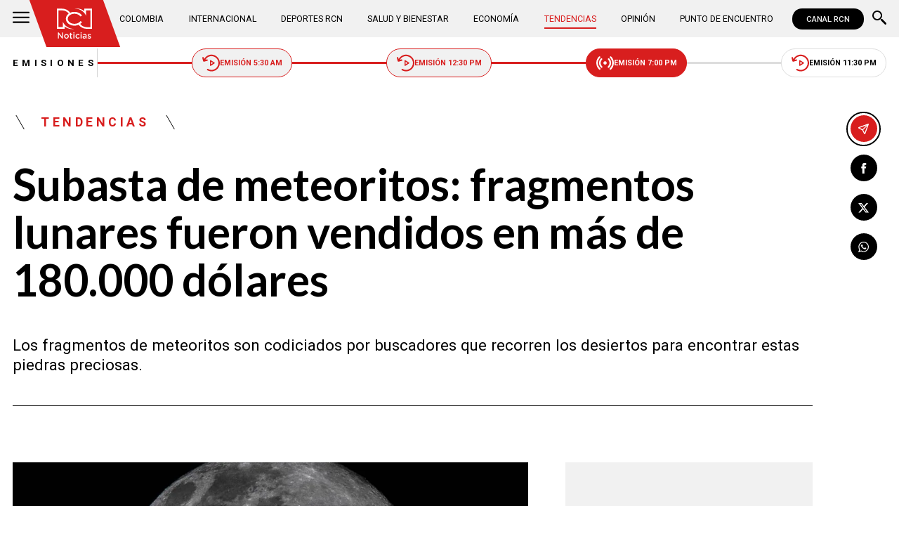

--- FILE ---
content_type: text/html; charset=utf-8
request_url: https://www.google.com/recaptcha/api2/aframe
body_size: 147
content:
<!DOCTYPE HTML><html><head><meta http-equiv="content-type" content="text/html; charset=UTF-8"></head><body><script nonce="P8d_kQ4pc7297xQAeyvgsw">/** Anti-fraud and anti-abuse applications only. See google.com/recaptcha */ try{var clients={'sodar':'https://pagead2.googlesyndication.com/pagead/sodar?'};window.addEventListener("message",function(a){try{if(a.source===window.parent){var b=JSON.parse(a.data);var c=clients[b['id']];if(c){var d=document.createElement('img');d.src=c+b['params']+'&rc='+(localStorage.getItem("rc::a")?sessionStorage.getItem("rc::b"):"");window.document.body.appendChild(d);sessionStorage.setItem("rc::e",parseInt(sessionStorage.getItem("rc::e")||0)+1);localStorage.setItem("rc::h",'1768610514437');}}}catch(b){}});window.parent.postMessage("_grecaptcha_ready", "*");}catch(b){}</script></body></html>

--- FILE ---
content_type: application/javascript; charset=utf-8
request_url: https://fundingchoicesmessages.google.com/f/AGSKWxXVFcBfg6dz7rFjCNjxpp-OqUCCa1wnMb64ONEluLIPCo7fsu1Xb3aUCRRpxv9BS_Aef352YmptRGLZgRYFj0q7xVao6AcW357bxtmqpVNUmzlCsBwJwm4zkZqnmum02wSzZ6gJL5fPF7Wzq2zSwUUuga6YpDfGIirLoCFVq74oeHjwUhkWK0v2bpPr/_/ad-builder./adotubeplugin./adlink-/ads-request./advertisingbanner1.
body_size: -1289
content:
window['bee37a65-a81d-4718-9a9b-a18deeaf3885'] = true;